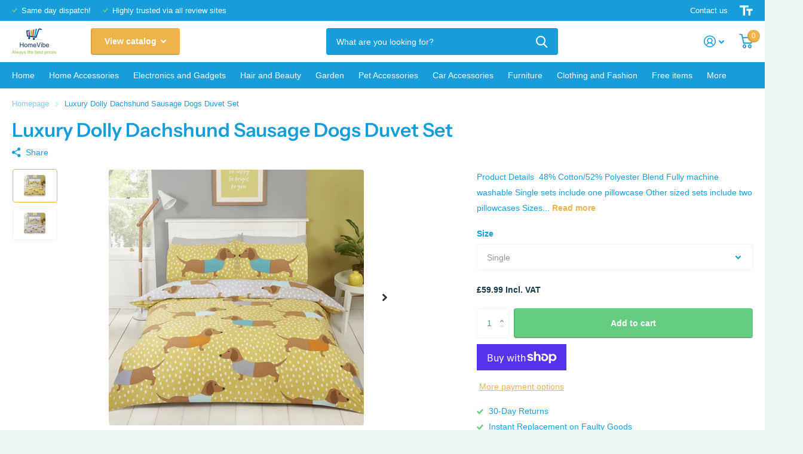

--- FILE ---
content_type: text/html; charset=utf-8
request_url: https://www.homevibe.co.uk/products/luxury-dolly-dachshund-sausage-dogs-duvet-set/?section_id=product-item
body_size: 619
content:
<div id="shopify-section-product-item" class="shopify-section">
<li class="
  landscape
  
  has-form
  
  
  
"><figure >
      <span class="label">
</span>

      <a href="/products/luxury-dolly-dachshund-sausage-dogs-duvet-set"><picture>
            <img
              src="//www.homevibe.co.uk/cdn/shop/t/3/assets/placeholder-pixel_small.png?v=33125877389226915141675686052"
              data-src="//www.homevibe.co.uk/cdn/shop/products/b29968_c93d41440a92468981f20a0ccb554757_mv2.webp?height=465&pad_color=fff&v=1668598727&width=645"data-srcset="//www.homevibe.co.uk/cdn/shop/products/b29968_c93d41440a92468981f20a0ccb554757_mv2.webp?height=310&pad_color=fff&v=1668598727&width=430 1x, //www.homevibe.co.uk/cdn/shop/products/b29968_c93d41440a92468981f20a0ccb554757_mv2.webp?height=465&pad_color=fff&v=1668598727&width=645 2x"width="430"
              height="310"
              alt="Luxury Dolly Dachshund Sausage Dogs Duvet Set"
              
            >
          </picture></a><p class="link-btn   ">
        <a class="overlay-tertiary" href="/products/luxury-dolly-dachshund-sausage-dogs-duvet-set">View options
</a>
      </p>
</figure><div><h3><a href="/products/luxury-dolly-dachshund-sausage-dogs-duvet-set" >Luxury Dolly Dachshund Sausage Dogs Duvet Set</a></h3><p class="stock  overlay-valid list-hide " >
      
</p></div>
  <div class="static"><p class="price">£59.99
</p><p class="link-btn   ">
        <a class="overlay-tertiary" href="/products/luxury-dolly-dachshund-sausage-dogs-duvet-set">View options
</a>
      </p>
</div>

</li>

</div>